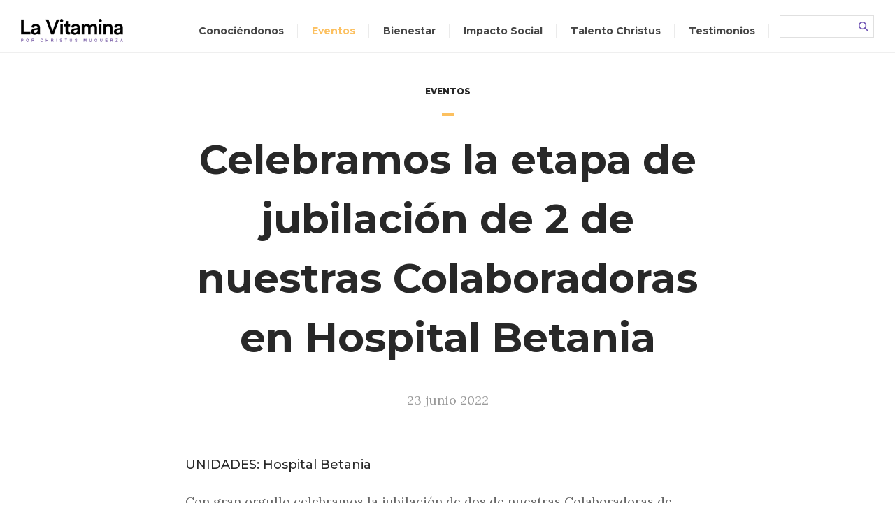

--- FILE ---
content_type: text/html; charset=UTF-8
request_url: https://lavitamina.christus.mx/celebramos-la-etapa-de-jubilacion-de-2-de-nuestras-colaboradoras-en-hospital-betania/
body_size: 16374
content:
<!DOCTYPE html>
<!--[if lt IE 9]>      <html class="no-js lt-ie9 lt-ie8 lt-ie7"> <![endif]-->
<!--[if IE 7]>         <html class="no-js lt-ie9 lt-ie8"> <![endif]-->
<!--[if IE 8]>         <html class="no-js lt-ie9"> <![endif]-->
<!--[if gt IE 8]><!--> <html class="no-js" lang="es"> <!--<![endif]-->
    <head>
        <meta charset="utf-8">
        <meta http-equiv="X-UA-Compatible" content="IE=edge">
        <title>Celebramos la etapa de jubilación de 2 de nuestras Colaboradoras en Hospital Betania | La Vitamina</title>
        <meta name="viewport" content="width=device-width, initial-scale=1, maximum-scale=1, user-scalable=no">

        <link rel="shortcut icon" href="https://lavitamina.christus.mx/LaVitamina/wp-content/themes/vitamina-theme/favicon.ico" />
        <link rel="apple-touch-icon-precomposed" href="https://lavitamina.christus.mx/LaVitamina/wp-content/themes/vitamina-theme/apple-touch-icon.png">
        
        <meta name='robots' content='index, follow, max-image-preview:large, max-snippet:-1, max-video-preview:-1' />

	<!-- This site is optimized with the Yoast SEO plugin v26.8 - https://yoast.com/product/yoast-seo-wordpress/ -->
	<link rel="canonical" href="https://lavitamina.christus.mx/celebramos-la-etapa-de-jubilacion-de-2-de-nuestras-colaboradoras-en-hospital-betania/" />
	<meta property="og:locale" content="es_ES" />
	<meta property="og:type" content="article" />
	<meta property="og:title" content="Celebramos la etapa de jubilación de 2 de nuestras Colaboradoras en Hospital Betania | La Vitamina" />
	<meta property="og:description" content="Con gran orgullo celebramos la jubilación de dos de nuestras Colaboradoras de Hospital Betania. Durante la ceremonia nuestras Colaboradoras estuvieron acompañadas por su familia y compañeros de trabajo. Te recomendamos:..." />
	<meta property="og:url" content="https://lavitamina.christus.mx/celebramos-la-etapa-de-jubilacion-de-2-de-nuestras-colaboradoras-en-hospital-betania/" />
	<meta property="og:site_name" content="La Vitamina" />
	<meta property="article:published_time" content="2022-06-23T16:34:37+00:00" />
	<meta property="og:image" content="https://lavitamina.christus.mx/LaVitamina/wp-content/uploads/2022/06/ed1_Mesa-de-trabajo-1-25-150x150.jpg" />
	<meta name="author" content="vanessa.rodriguez" />
	<meta name="twitter:card" content="summary_large_image" />
	<meta name="twitter:label1" content="Escrito por" />
	<meta name="twitter:data1" content="vanessa.rodriguez" />
	<script type="application/ld+json" class="yoast-schema-graph">{"@context":"https://schema.org","@graph":[{"@type":"Article","@id":"https://lavitamina.christus.mx/celebramos-la-etapa-de-jubilacion-de-2-de-nuestras-colaboradoras-en-hospital-betania/#article","isPartOf":{"@id":"https://lavitamina.christus.mx/celebramos-la-etapa-de-jubilacion-de-2-de-nuestras-colaboradoras-en-hospital-betania/"},"author":{"name":"vanessa.rodriguez","@id":"https://lavitamina.christus.mx/#/schema/person/ec7c6908081f3a98e9c636d80a24f755"},"headline":"Celebramos la etapa de jubilación de 2 de nuestras Colaboradoras en Hospital Betania","datePublished":"2022-06-23T16:34:37+00:00","mainEntityOfPage":{"@id":"https://lavitamina.christus.mx/celebramos-la-etapa-de-jubilacion-de-2-de-nuestras-colaboradoras-en-hospital-betania/"},"wordCount":91,"keywords":["Hospital Betania"],"articleSection":["Eventos"],"inLanguage":"es"},{"@type":"WebPage","@id":"https://lavitamina.christus.mx/celebramos-la-etapa-de-jubilacion-de-2-de-nuestras-colaboradoras-en-hospital-betania/","url":"https://lavitamina.christus.mx/celebramos-la-etapa-de-jubilacion-de-2-de-nuestras-colaboradoras-en-hospital-betania/","name":"Celebramos la etapa de jubilación de 2 de nuestras Colaboradoras en Hospital Betania | La Vitamina","isPartOf":{"@id":"https://lavitamina.christus.mx/#website"},"datePublished":"2022-06-23T16:34:37+00:00","author":{"@id":"https://lavitamina.christus.mx/#/schema/person/ec7c6908081f3a98e9c636d80a24f755"},"breadcrumb":{"@id":"https://lavitamina.christus.mx/celebramos-la-etapa-de-jubilacion-de-2-de-nuestras-colaboradoras-en-hospital-betania/#breadcrumb"},"inLanguage":"es","potentialAction":[{"@type":"ReadAction","target":["https://lavitamina.christus.mx/celebramos-la-etapa-de-jubilacion-de-2-de-nuestras-colaboradoras-en-hospital-betania/"]}]},{"@type":"BreadcrumbList","@id":"https://lavitamina.christus.mx/celebramos-la-etapa-de-jubilacion-de-2-de-nuestras-colaboradoras-en-hospital-betania/#breadcrumb","itemListElement":[{"@type":"ListItem","position":1,"name":"Portada","item":"https://lavitamina.christus.mx/"},{"@type":"ListItem","position":2,"name":"Celebramos la etapa de jubilación de 2 de nuestras Colaboradoras en Hospital Betania"}]},{"@type":"WebSite","@id":"https://lavitamina.christus.mx/#website","url":"https://lavitamina.christus.mx/","name":"La Vitamina","description":"Revista digital de Christus Muguerza","potentialAction":[{"@type":"SearchAction","target":{"@type":"EntryPoint","urlTemplate":"https://lavitamina.christus.mx/?s={search_term_string}"},"query-input":{"@type":"PropertyValueSpecification","valueRequired":true,"valueName":"search_term_string"}}],"inLanguage":"es"},{"@type":"Person","@id":"https://lavitamina.christus.mx/#/schema/person/ec7c6908081f3a98e9c636d80a24f755","name":"vanessa.rodriguez","image":{"@type":"ImageObject","inLanguage":"es","@id":"https://lavitamina.christus.mx/#/schema/person/image/","url":"https://secure.gravatar.com/avatar/e6f193ded7bf3b63d489276de4f26b7f842434a4abb34187a3b208f861fe87c0?s=96&d=mm&r=g","contentUrl":"https://secure.gravatar.com/avatar/e6f193ded7bf3b63d489276de4f26b7f842434a4abb34187a3b208f861fe87c0?s=96&d=mm&r=g","caption":"vanessa.rodriguez"}}]}</script>
	<!-- / Yoast SEO plugin. -->


<link rel='dns-prefetch' href='//secure.gravatar.com' />
<link rel='dns-prefetch' href='//stats.wp.com' />
<link rel='dns-prefetch' href='//v0.wordpress.com' />
<link rel="alternate" title="oEmbed (JSON)" type="application/json+oembed" href="https://lavitamina.christus.mx/wp-json/oembed/1.0/embed?url=https%3A%2F%2Flavitamina.christus.mx%2Fcelebramos-la-etapa-de-jubilacion-de-2-de-nuestras-colaboradoras-en-hospital-betania%2F" />
<link rel="alternate" title="oEmbed (XML)" type="text/xml+oembed" href="https://lavitamina.christus.mx/wp-json/oembed/1.0/embed?url=https%3A%2F%2Flavitamina.christus.mx%2Fcelebramos-la-etapa-de-jubilacion-de-2-de-nuestras-colaboradoras-en-hospital-betania%2F&#038;format=xml" />
<style id='wp-img-auto-sizes-contain-inline-css' type='text/css'>
img:is([sizes=auto i],[sizes^="auto," i]){contain-intrinsic-size:3000px 1500px}
/*# sourceURL=wp-img-auto-sizes-contain-inline-css */
</style>
<link rel='stylesheet' id='sgr-css' href='https://lavitamina.christus.mx/LaVitamina/wp-content/plugins/simple-google-recaptcha/sgr.css?ver=1671667275' type='text/css' media='all' />
<style id='wp-emoji-styles-inline-css' type='text/css'>

	img.wp-smiley, img.emoji {
		display: inline !important;
		border: none !important;
		box-shadow: none !important;
		height: 1em !important;
		width: 1em !important;
		margin: 0 0.07em !important;
		vertical-align: -0.1em !important;
		background: none !important;
		padding: 0 !important;
	}
/*# sourceURL=wp-emoji-styles-inline-css */
</style>
<style id='wp-block-library-inline-css' type='text/css'>
:root{--wp-block-synced-color:#7a00df;--wp-block-synced-color--rgb:122,0,223;--wp-bound-block-color:var(--wp-block-synced-color);--wp-editor-canvas-background:#ddd;--wp-admin-theme-color:#007cba;--wp-admin-theme-color--rgb:0,124,186;--wp-admin-theme-color-darker-10:#006ba1;--wp-admin-theme-color-darker-10--rgb:0,107,160.5;--wp-admin-theme-color-darker-20:#005a87;--wp-admin-theme-color-darker-20--rgb:0,90,135;--wp-admin-border-width-focus:2px}@media (min-resolution:192dpi){:root{--wp-admin-border-width-focus:1.5px}}.wp-element-button{cursor:pointer}:root .has-very-light-gray-background-color{background-color:#eee}:root .has-very-dark-gray-background-color{background-color:#313131}:root .has-very-light-gray-color{color:#eee}:root .has-very-dark-gray-color{color:#313131}:root .has-vivid-green-cyan-to-vivid-cyan-blue-gradient-background{background:linear-gradient(135deg,#00d084,#0693e3)}:root .has-purple-crush-gradient-background{background:linear-gradient(135deg,#34e2e4,#4721fb 50%,#ab1dfe)}:root .has-hazy-dawn-gradient-background{background:linear-gradient(135deg,#faaca8,#dad0ec)}:root .has-subdued-olive-gradient-background{background:linear-gradient(135deg,#fafae1,#67a671)}:root .has-atomic-cream-gradient-background{background:linear-gradient(135deg,#fdd79a,#004a59)}:root .has-nightshade-gradient-background{background:linear-gradient(135deg,#330968,#31cdcf)}:root .has-midnight-gradient-background{background:linear-gradient(135deg,#020381,#2874fc)}:root{--wp--preset--font-size--normal:16px;--wp--preset--font-size--huge:42px}.has-regular-font-size{font-size:1em}.has-larger-font-size{font-size:2.625em}.has-normal-font-size{font-size:var(--wp--preset--font-size--normal)}.has-huge-font-size{font-size:var(--wp--preset--font-size--huge)}.has-text-align-center{text-align:center}.has-text-align-left{text-align:left}.has-text-align-right{text-align:right}.has-fit-text{white-space:nowrap!important}#end-resizable-editor-section{display:none}.aligncenter{clear:both}.items-justified-left{justify-content:flex-start}.items-justified-center{justify-content:center}.items-justified-right{justify-content:flex-end}.items-justified-space-between{justify-content:space-between}.screen-reader-text{border:0;clip-path:inset(50%);height:1px;margin:-1px;overflow:hidden;padding:0;position:absolute;width:1px;word-wrap:normal!important}.screen-reader-text:focus{background-color:#ddd;clip-path:none;color:#444;display:block;font-size:1em;height:auto;left:5px;line-height:normal;padding:15px 23px 14px;text-decoration:none;top:5px;width:auto;z-index:100000}html :where(.has-border-color){border-style:solid}html :where([style*=border-top-color]){border-top-style:solid}html :where([style*=border-right-color]){border-right-style:solid}html :where([style*=border-bottom-color]){border-bottom-style:solid}html :where([style*=border-left-color]){border-left-style:solid}html :where([style*=border-width]){border-style:solid}html :where([style*=border-top-width]){border-top-style:solid}html :where([style*=border-right-width]){border-right-style:solid}html :where([style*=border-bottom-width]){border-bottom-style:solid}html :where([style*=border-left-width]){border-left-style:solid}html :where(img[class*=wp-image-]){height:auto;max-width:100%}:where(figure){margin:0 0 1em}html :where(.is-position-sticky){--wp-admin--admin-bar--position-offset:var(--wp-admin--admin-bar--height,0px)}@media screen and (max-width:600px){html :where(.is-position-sticky){--wp-admin--admin-bar--position-offset:0px}}

/*# sourceURL=wp-block-library-inline-css */
</style><style id='global-styles-inline-css' type='text/css'>
:root{--wp--preset--aspect-ratio--square: 1;--wp--preset--aspect-ratio--4-3: 4/3;--wp--preset--aspect-ratio--3-4: 3/4;--wp--preset--aspect-ratio--3-2: 3/2;--wp--preset--aspect-ratio--2-3: 2/3;--wp--preset--aspect-ratio--16-9: 16/9;--wp--preset--aspect-ratio--9-16: 9/16;--wp--preset--color--black: #000000;--wp--preset--color--cyan-bluish-gray: #abb8c3;--wp--preset--color--white: #ffffff;--wp--preset--color--pale-pink: #f78da7;--wp--preset--color--vivid-red: #cf2e2e;--wp--preset--color--luminous-vivid-orange: #ff6900;--wp--preset--color--luminous-vivid-amber: #fcb900;--wp--preset--color--light-green-cyan: #7bdcb5;--wp--preset--color--vivid-green-cyan: #00d084;--wp--preset--color--pale-cyan-blue: #8ed1fc;--wp--preset--color--vivid-cyan-blue: #0693e3;--wp--preset--color--vivid-purple: #9b51e0;--wp--preset--gradient--vivid-cyan-blue-to-vivid-purple: linear-gradient(135deg,rgb(6,147,227) 0%,rgb(155,81,224) 100%);--wp--preset--gradient--light-green-cyan-to-vivid-green-cyan: linear-gradient(135deg,rgb(122,220,180) 0%,rgb(0,208,130) 100%);--wp--preset--gradient--luminous-vivid-amber-to-luminous-vivid-orange: linear-gradient(135deg,rgb(252,185,0) 0%,rgb(255,105,0) 100%);--wp--preset--gradient--luminous-vivid-orange-to-vivid-red: linear-gradient(135deg,rgb(255,105,0) 0%,rgb(207,46,46) 100%);--wp--preset--gradient--very-light-gray-to-cyan-bluish-gray: linear-gradient(135deg,rgb(238,238,238) 0%,rgb(169,184,195) 100%);--wp--preset--gradient--cool-to-warm-spectrum: linear-gradient(135deg,rgb(74,234,220) 0%,rgb(151,120,209) 20%,rgb(207,42,186) 40%,rgb(238,44,130) 60%,rgb(251,105,98) 80%,rgb(254,248,76) 100%);--wp--preset--gradient--blush-light-purple: linear-gradient(135deg,rgb(255,206,236) 0%,rgb(152,150,240) 100%);--wp--preset--gradient--blush-bordeaux: linear-gradient(135deg,rgb(254,205,165) 0%,rgb(254,45,45) 50%,rgb(107,0,62) 100%);--wp--preset--gradient--luminous-dusk: linear-gradient(135deg,rgb(255,203,112) 0%,rgb(199,81,192) 50%,rgb(65,88,208) 100%);--wp--preset--gradient--pale-ocean: linear-gradient(135deg,rgb(255,245,203) 0%,rgb(182,227,212) 50%,rgb(51,167,181) 100%);--wp--preset--gradient--electric-grass: linear-gradient(135deg,rgb(202,248,128) 0%,rgb(113,206,126) 100%);--wp--preset--gradient--midnight: linear-gradient(135deg,rgb(2,3,129) 0%,rgb(40,116,252) 100%);--wp--preset--font-size--small: 13px;--wp--preset--font-size--medium: 20px;--wp--preset--font-size--large: 36px;--wp--preset--font-size--x-large: 42px;--wp--preset--spacing--20: 0.44rem;--wp--preset--spacing--30: 0.67rem;--wp--preset--spacing--40: 1rem;--wp--preset--spacing--50: 1.5rem;--wp--preset--spacing--60: 2.25rem;--wp--preset--spacing--70: 3.38rem;--wp--preset--spacing--80: 5.06rem;--wp--preset--shadow--natural: 6px 6px 9px rgba(0, 0, 0, 0.2);--wp--preset--shadow--deep: 12px 12px 50px rgba(0, 0, 0, 0.4);--wp--preset--shadow--sharp: 6px 6px 0px rgba(0, 0, 0, 0.2);--wp--preset--shadow--outlined: 6px 6px 0px -3px rgb(255, 255, 255), 6px 6px rgb(0, 0, 0);--wp--preset--shadow--crisp: 6px 6px 0px rgb(0, 0, 0);}:where(.is-layout-flex){gap: 0.5em;}:where(.is-layout-grid){gap: 0.5em;}body .is-layout-flex{display: flex;}.is-layout-flex{flex-wrap: wrap;align-items: center;}.is-layout-flex > :is(*, div){margin: 0;}body .is-layout-grid{display: grid;}.is-layout-grid > :is(*, div){margin: 0;}:where(.wp-block-columns.is-layout-flex){gap: 2em;}:where(.wp-block-columns.is-layout-grid){gap: 2em;}:where(.wp-block-post-template.is-layout-flex){gap: 1.25em;}:where(.wp-block-post-template.is-layout-grid){gap: 1.25em;}.has-black-color{color: var(--wp--preset--color--black) !important;}.has-cyan-bluish-gray-color{color: var(--wp--preset--color--cyan-bluish-gray) !important;}.has-white-color{color: var(--wp--preset--color--white) !important;}.has-pale-pink-color{color: var(--wp--preset--color--pale-pink) !important;}.has-vivid-red-color{color: var(--wp--preset--color--vivid-red) !important;}.has-luminous-vivid-orange-color{color: var(--wp--preset--color--luminous-vivid-orange) !important;}.has-luminous-vivid-amber-color{color: var(--wp--preset--color--luminous-vivid-amber) !important;}.has-light-green-cyan-color{color: var(--wp--preset--color--light-green-cyan) !important;}.has-vivid-green-cyan-color{color: var(--wp--preset--color--vivid-green-cyan) !important;}.has-pale-cyan-blue-color{color: var(--wp--preset--color--pale-cyan-blue) !important;}.has-vivid-cyan-blue-color{color: var(--wp--preset--color--vivid-cyan-blue) !important;}.has-vivid-purple-color{color: var(--wp--preset--color--vivid-purple) !important;}.has-black-background-color{background-color: var(--wp--preset--color--black) !important;}.has-cyan-bluish-gray-background-color{background-color: var(--wp--preset--color--cyan-bluish-gray) !important;}.has-white-background-color{background-color: var(--wp--preset--color--white) !important;}.has-pale-pink-background-color{background-color: var(--wp--preset--color--pale-pink) !important;}.has-vivid-red-background-color{background-color: var(--wp--preset--color--vivid-red) !important;}.has-luminous-vivid-orange-background-color{background-color: var(--wp--preset--color--luminous-vivid-orange) !important;}.has-luminous-vivid-amber-background-color{background-color: var(--wp--preset--color--luminous-vivid-amber) !important;}.has-light-green-cyan-background-color{background-color: var(--wp--preset--color--light-green-cyan) !important;}.has-vivid-green-cyan-background-color{background-color: var(--wp--preset--color--vivid-green-cyan) !important;}.has-pale-cyan-blue-background-color{background-color: var(--wp--preset--color--pale-cyan-blue) !important;}.has-vivid-cyan-blue-background-color{background-color: var(--wp--preset--color--vivid-cyan-blue) !important;}.has-vivid-purple-background-color{background-color: var(--wp--preset--color--vivid-purple) !important;}.has-black-border-color{border-color: var(--wp--preset--color--black) !important;}.has-cyan-bluish-gray-border-color{border-color: var(--wp--preset--color--cyan-bluish-gray) !important;}.has-white-border-color{border-color: var(--wp--preset--color--white) !important;}.has-pale-pink-border-color{border-color: var(--wp--preset--color--pale-pink) !important;}.has-vivid-red-border-color{border-color: var(--wp--preset--color--vivid-red) !important;}.has-luminous-vivid-orange-border-color{border-color: var(--wp--preset--color--luminous-vivid-orange) !important;}.has-luminous-vivid-amber-border-color{border-color: var(--wp--preset--color--luminous-vivid-amber) !important;}.has-light-green-cyan-border-color{border-color: var(--wp--preset--color--light-green-cyan) !important;}.has-vivid-green-cyan-border-color{border-color: var(--wp--preset--color--vivid-green-cyan) !important;}.has-pale-cyan-blue-border-color{border-color: var(--wp--preset--color--pale-cyan-blue) !important;}.has-vivid-cyan-blue-border-color{border-color: var(--wp--preset--color--vivid-cyan-blue) !important;}.has-vivid-purple-border-color{border-color: var(--wp--preset--color--vivid-purple) !important;}.has-vivid-cyan-blue-to-vivid-purple-gradient-background{background: var(--wp--preset--gradient--vivid-cyan-blue-to-vivid-purple) !important;}.has-light-green-cyan-to-vivid-green-cyan-gradient-background{background: var(--wp--preset--gradient--light-green-cyan-to-vivid-green-cyan) !important;}.has-luminous-vivid-amber-to-luminous-vivid-orange-gradient-background{background: var(--wp--preset--gradient--luminous-vivid-amber-to-luminous-vivid-orange) !important;}.has-luminous-vivid-orange-to-vivid-red-gradient-background{background: var(--wp--preset--gradient--luminous-vivid-orange-to-vivid-red) !important;}.has-very-light-gray-to-cyan-bluish-gray-gradient-background{background: var(--wp--preset--gradient--very-light-gray-to-cyan-bluish-gray) !important;}.has-cool-to-warm-spectrum-gradient-background{background: var(--wp--preset--gradient--cool-to-warm-spectrum) !important;}.has-blush-light-purple-gradient-background{background: var(--wp--preset--gradient--blush-light-purple) !important;}.has-blush-bordeaux-gradient-background{background: var(--wp--preset--gradient--blush-bordeaux) !important;}.has-luminous-dusk-gradient-background{background: var(--wp--preset--gradient--luminous-dusk) !important;}.has-pale-ocean-gradient-background{background: var(--wp--preset--gradient--pale-ocean) !important;}.has-electric-grass-gradient-background{background: var(--wp--preset--gradient--electric-grass) !important;}.has-midnight-gradient-background{background: var(--wp--preset--gradient--midnight) !important;}.has-small-font-size{font-size: var(--wp--preset--font-size--small) !important;}.has-medium-font-size{font-size: var(--wp--preset--font-size--medium) !important;}.has-large-font-size{font-size: var(--wp--preset--font-size--large) !important;}.has-x-large-font-size{font-size: var(--wp--preset--font-size--x-large) !important;}
/*# sourceURL=global-styles-inline-css */
</style>

<style id='classic-theme-styles-inline-css' type='text/css'>
/*! This file is auto-generated */
.wp-block-button__link{color:#fff;background-color:#32373c;border-radius:9999px;box-shadow:none;text-decoration:none;padding:calc(.667em + 2px) calc(1.333em + 2px);font-size:1.125em}.wp-block-file__button{background:#32373c;color:#fff;text-decoration:none}
/*# sourceURL=/wp-includes/css/classic-themes.min.css */
</style>
<link rel='stylesheet' id='contact-form-7-css' href='https://lavitamina.christus.mx/LaVitamina/wp-content/plugins/contact-form-7/includes/css/styles.css?ver=6.1.4' type='text/css' media='all' />
<style id='contact-form-7-inline-css' type='text/css'>
.wpcf7 .wpcf7-recaptcha iframe {margin-bottom: 0;}.wpcf7 .wpcf7-recaptcha[data-align="center"] > div {margin: 0 auto;}.wpcf7 .wpcf7-recaptcha[data-align="right"] > div {margin: 0 0 0 auto;}
/*# sourceURL=contact-form-7-inline-css */
</style>
<link rel='stylesheet' id='dgd-scrollbox-plugin-core-css' href='https://lavitamina.christus.mx/LaVitamina/wp-content/plugins/dreamgrow-scroll-triggered-box/css/style.css?ver=2.3' type='text/css' media='all' />
<link rel='stylesheet' id='sharedaddy-css' href='https://lavitamina.christus.mx/LaVitamina/wp-content/plugins/jetpack/modules/sharedaddy/sharing.css?ver=15.4' type='text/css' media='all' />
<link rel='stylesheet' id='social-logos-css' href='https://lavitamina.christus.mx/LaVitamina/wp-content/plugins/jetpack/_inc/social-logos/social-logos.min.css?ver=15.4' type='text/css' media='all' />
<script type="text/javascript" id="sgr-js-extra">
/* <![CDATA[ */
var sgr = {"sgr_site_key":"6LezbUYUAAAAAAZLNVXbYd6iUAvldN_RlNlPzeON"};
//# sourceURL=sgr-js-extra
/* ]]> */
</script>
<script type="text/javascript" src="https://lavitamina.christus.mx/LaVitamina/wp-content/plugins/simple-google-recaptcha/sgr.js?ver=1671667275" id="sgr-js"></script>
<script type="text/javascript" src="https://lavitamina.christus.mx/LaVitamina/wp-content/plugins/enable-jquery-migrate-helper/js/jquery/jquery-1.12.4-wp.js?ver=1.12.4-wp" id="jquery-core-js"></script>
<script type="text/javascript" src="https://lavitamina.christus.mx/LaVitamina/wp-content/plugins/enable-jquery-migrate-helper/js/jquery-migrate/jquery-migrate-1.4.1-wp.js?ver=1.4.1-wp" id="jquery-migrate-js"></script>
<script type="text/javascript" id="dgd-scrollbox-plugin-js-extra">
/* <![CDATA[ */
var $DGD = {"ajaxurl":"/LaVitamina/wp-admin/admin-ajax.php","nonce":"b7f09f6d07","debug":"","permalink":"https://lavitamina.christus.mx/celebramos-la-etapa-de-jubilacion-de-2-de-nuestras-colaboradoras-en-hospital-betania/","title":"Celebramos la etapa de jubilaci\u00f3n de 2 de nuestras Colaboradoras en Hospital Betania","thumbnail":"","scripthost":"/LaVitamina/wp-content/plugins/dreamgrow-scroll-triggered-box/","scrollboxes":[{"trigger":{"action":"scroll","scroll":"50","delaytime":"0","element":""},"vpos":"bottom","hpos":"right","cookieLifetime":"7","receiver_email":"0","thankyou":"","submit_auto_close":"5","hide_submitted":"1","delay_auto_close":"0","lightbox":{"enabled":"1","color":"#ffffff","opacity":"0.7","blur":"2"},"theme":"none","height":"auto","width":"350","jsCss":{"padding":"0","margin":"0","backgroundColor":"","boxShadow":"0px","borderColor":"","borderWidth":"0px","borderRadius":"0px","backgroundImageUrl":""},"closeImageUrl":"","transition":{"from":"b","effect":"none","speed":"400"},"social":{"facebook":"","twitter":"","google":"","pinterest":"","stumbleupon":"","linkedin":""},"id":"dgd_scrollbox-584","mode":"stb","voff":0,"hoff":0}]};
//# sourceURL=dgd-scrollbox-plugin-js-extra
/* ]]> */
</script>
<script type="text/javascript" src="https://lavitamina.christus.mx/LaVitamina/wp-content/plugins/dreamgrow-scroll-triggered-box/js/script.js?ver=2.3" id="dgd-scrollbox-plugin-js"></script>
<link rel="https://api.w.org/" href="https://lavitamina.christus.mx/wp-json/" /><link rel="alternate" title="JSON" type="application/json" href="https://lavitamina.christus.mx/wp-json/wp/v2/posts/16533" /><link rel="EditURI" type="application/rsd+xml" title="RSD" href="https://lavitamina.christus.mx/LaVitamina/xmlrpc.php?rsd" />

<link rel='shortlink' href='https://wp.me/paqhdg-4iF' />
		<script type="text/javascript">
				(function(c,l,a,r,i,t,y){
					c[a]=c[a]||function(){(c[a].q=c[a].q||[]).push(arguments)};t=l.createElement(r);t.async=1;
					t.src="https://www.clarity.ms/tag/"+i+"?ref=wordpress";y=l.getElementsByTagName(r)[0];y.parentNode.insertBefore(t,y);
				})(window, document, "clarity", "script", "e1y747kspa");
		</script>
			<style>img#wpstats{display:none}</style>
		
        <link rel="stylesheet" href="https://lavitamina.christus.mx/LaVitamina/wp-content/themes/vitamina-theme/css/plugins.css">
        <link rel="stylesheet" href="https://lavitamina.christus.mx/LaVitamina/wp-content/themes/vitamina-theme/css/bootstrap.min.css">
        <link rel="stylesheet" href="https://lavitamina.christus.mx/LaVitamina/wp-content/themes/vitamina-theme/style.css">

        <!--[if lte IE 8]>
            <script src="https://lavitamina.christus.mx/LaVitamina/wp-content/themes/vitamina-theme/js/respond.min.js"></script>
        <![endif]-->

        <!-- Global site tag (gtag.js) - Google Analytics -->
        <script async src="https://www.googletagmanager.com/gtag/js?id=UA-103568862-3"></script>
        <script>
            window.dataLayer = window.dataLayer || [];
            function gtag(){dataLayer.push(arguments);}
            gtag('js', new Date());

            gtag('config', 'UA-103568862-3');
        </script>

        
            <meta property="og:image" content="https://lavitamina.christus.mx/LaVitamina/wp-content/uploads/2022/06/ed5_Mesa-de-trabajo-1-8.jpg"/>
            <meta name="twitter:image" content="https://lavitamina.christus.mx/LaVitamina/wp-content/uploads/2022/06/ed5_Mesa-de-trabajo-1-8.jpg"/>
            <link rel='stylesheet' id='jetpack-swiper-library-css' href='https://lavitamina.christus.mx/LaVitamina/wp-content/plugins/jetpack/_inc/blocks/swiper.css?ver=15.4' type='text/css' media='all' />
<link rel='stylesheet' id='jetpack-carousel-css' href='https://lavitamina.christus.mx/LaVitamina/wp-content/plugins/jetpack/modules/carousel/jetpack-carousel.css?ver=15.4' type='text/css' media='all' />
</head>
    
        
    <body class="wp-singular post-template-default single single-post postid-16533 single-format-standard wp-theme-vitamina-theme" >
        <!--[if lt IE 7]>
            <p class="browsehappy">You are using an <strong>outdated</strong> browser. Please <a href="http://browsehappy.com/">upgrade your browser</a> to improve your experience.</p>header-
        <![endif]-->
        <div id="fb-root"></div>
        <script>
        window.fbAsyncInit = function() {
            FB.init({
                appId      : '1332130183569203',
                xfbml      : true,
                version    : 'v2.9'
            });
        };

        (function(d, s, id){
            var js, fjs = d.getElementsByTagName(s)[0];
            if (d.getElementById(id)) {return;}
            js = d.createElement(s); js.id = id;
            js.src = "//connect.facebook.net/es_ES/sdk.js";
            fjs.parentNode.insertBefore(js, fjs);
        }(document, 'script', 'facebook-jssdk'));
        </script>
        
        <div class="wrapper-vitamina">
            <div class="navbar menu-vitamina Fixed">
                <div class="container-fluid">
                    <!-- Brand and toggle get grouped for better mobile display -->
                    <div class="navbar-header">
                        <button id="menu-mobile-hamburguesa" class="navbar-toggle hamburger hamburger--squeeze" type="button">
                            <span class="hamburger-box">
                                <span class="hamburger-inner"></span>
                            </span>
                        </button>
                        <a href="https://lavitamina.christus.mx" class="navbar-brand">
                            <img class="vitamina-logo-menu" src="https://lavitamina.christus.mx/LaVitamina/wp-content/themes/vitamina-theme/img/vitamina-logo.png" alt="La Vitamina">
                        </a>
                    </div>

                    <div class="collapse navbar-collapse" id="vitamina-collapse">
                                                <ul class="nav navbar-nav navbar-right">
                            <li class="link-conociendo "><a href="https://lavitamina.christus.mx/categoria/conociendonos/">Conociéndonos</a></li>
                            <li class="link-eventos active"><a href="https://lavitamina.christus.mx/categoria/eventos/">Eventos</a></li>
                            <li class="link-bienestar "><a href="https://lavitamina.christus.mx/categoria/bienestar/">Bienestar</a></li>
                            <li class="link-impacto "><a href="https://lavitamina.christus.mx/categoria/impacto-social/">Impacto Social</a></li>
                            <li class="link-talento "><a href="https://lavitamina.christus.mx/categoria/talento-christus/">Talento Christus</a></li>
                            <li class="link-testimoniales "><a href="https://lavitamina.christus.mx/categoria/testimonios/">Testimonios</a></li>
                            <li class="list-formulario">
                                <form class="formulario-busqueda navbar-form" action="https://lavitamina.christus.mx/">
                                    <div class="form-group">
                                        <input type="text" class="form-control" name="s" required>
                                    </div>
                                    <button type="submit" class="btn-buscar"><span class="sr-only">Buscar</span></button>
                                </form>
                            </li>
                        </ul>
                    </div>
                </div>
            </div>        <div class="contenedor-detalle">
          	<div class="cabecera-detalle">
            	<div class="container">
              		<div class="row text-center">
                		<div class="col-md-8 col-md-offset-2 col-sm-10 col-sm-offset-1">
                			                  			<div class="categoria-detalle"><p>Eventos</p></div>
                  			<div class="separador-detalle separador-amarillo"></div>
                  			<h1 class="titulo-detalle">Celebramos la etapa de jubilación de 2 de nuestras Colaboradoras en Hospital Betania</h1>

                  			                  			<div class="info-autor-detalle">
                  				                    			<p>23 junio 2022</p>
                  			</div>
                		</div>
              		</div>

	              	<div class="row">
		                <div class="col-md-12">
		                  	<div class="separador-largo"></div>
		                </div>
	              	</div>
					
					            	</div>
        	</div>
			
			          	<div class="cuerpo-detalle contenedor-evento-detalle">
          		            	
            	<div class="container">
              		<div class="row">
                		<div class="col-md-8 col-md-offset-2 col-sm-10 col-sm-offset-1">
                			                					<div class="evento-unidades"><p>UNIDADES: Hospital Betania</p></div>
                					<div class="resumen-detalle"><p>Con gran orgullo celebramos la jubilación de dos de nuestras Colaboradoras de Hospital Betania. Durante la ceremonia nuestras Colaboradoras estuvieron acompañadas por su familia y compañeros de trabajo.</p>
<p style="text-align: center;"><strong>Te recomendamos:</strong></p>
<p style="text-align: center;"><strong><a href="https://lavitamina.christus.mx/dibujamos-3-nuevas-sonrisas-en-hospital-conchita-3/" target="_blank" rel="noopener">Dibujamos 3 nuevas sonrisas en Hospital Conchita </a></strong></p>
<p>A su vez, José Arturo Ugalde Elias, director de Hospital Betania, presidió esta ceremonia en la cual dirigió un emotivo mensaje a nuestras Colaboradoras.</p>
<p>¡Felicidades y les deseamos el mejor de los éxitos en esta nueva etapa!</p>

		<style type="text/css">
			#gallery-1 {
				margin: auto;
			}
			#gallery-1 .gallery-item {
				float: left;
				margin-top: 10px;
				text-align: center;
				width: 33%;
			}
			#gallery-1 img {
				border: 2px solid #cfcfcf;
			}
			#gallery-1 .gallery-caption {
				margin-left: 0;
			}
			/* see gallery_shortcode() in wp-includes/media.php */
		</style>
		<div data-carousel-extra='{&quot;blog_id&quot;:1,&quot;permalink&quot;:&quot;https://lavitamina.christus.mx/celebramos-la-etapa-de-jubilacion-de-2-de-nuestras-colaboradoras-en-hospital-betania/&quot;}' id='gallery-1' class='gallery galleryid-16533 gallery-columns-3 gallery-size-thumbnail'><dl class='gallery-item'>
			<dt class='gallery-icon landscape'>
				<a href='https://lavitamina.christus.mx/celebramos-la-etapa-de-jubilacion-de-2-de-nuestras-colaboradoras-en-hospital-betania/ed1_mesa-de-trabajo-1-360/'><img decoding="async" width="150" height="150" src="https://lavitamina.christus.mx/LaVitamina/wp-content/uploads/2022/06/ed1_Mesa-de-trabajo-1-25-150x150.jpg" class="attachment-thumbnail size-thumbnail" alt="" aria-describedby="gallery-1-16534" data-attachment-id="16534" data-permalink="https://lavitamina.christus.mx/celebramos-la-etapa-de-jubilacion-de-2-de-nuestras-colaboradoras-en-hospital-betania/ed1_mesa-de-trabajo-1-360/" data-orig-file="https://lavitamina.christus.mx/LaVitamina/wp-content/uploads/2022/06/ed1_Mesa-de-trabajo-1-25.jpg" data-orig-size="1200,800" data-comments-opened="1" data-image-meta="{&quot;aperture&quot;:&quot;0&quot;,&quot;credit&quot;:&quot;&quot;,&quot;camera&quot;:&quot;&quot;,&quot;caption&quot;:&quot;&quot;,&quot;created_timestamp&quot;:&quot;0&quot;,&quot;copyright&quot;:&quot;&quot;,&quot;focal_length&quot;:&quot;0&quot;,&quot;iso&quot;:&quot;0&quot;,&quot;shutter_speed&quot;:&quot;0&quot;,&quot;title&quot;:&quot;&quot;,&quot;orientation&quot;:&quot;0&quot;}" data-image-title="ed1_Mesa de trabajo 1" data-image-description="" data-image-caption="&lt;p&gt;Hospital Betania&lt;/p&gt;
" data-medium-file="https://lavitamina.christus.mx/LaVitamina/wp-content/uploads/2022/06/ed1_Mesa-de-trabajo-1-25-300x200.jpg" data-large-file="https://lavitamina.christus.mx/LaVitamina/wp-content/uploads/2022/06/ed1_Mesa-de-trabajo-1-25-1024x683.jpg" /></a>
			</dt>
				<dd class='wp-caption-text gallery-caption' id='gallery-1-16534'>
				Hospital Betania
				</dd></dl><dl class='gallery-item'>
			<dt class='gallery-icon landscape'>
				<a href='https://lavitamina.christus.mx/celebramos-la-etapa-de-jubilacion-de-2-de-nuestras-colaboradoras-en-hospital-betania/ed2_mesa-de-trabajo-1-347/'><img decoding="async" width="150" height="150" src="https://lavitamina.christus.mx/LaVitamina/wp-content/uploads/2022/06/ed2_Mesa-de-trabajo-1-25-150x150.jpg" class="attachment-thumbnail size-thumbnail" alt="" aria-describedby="gallery-1-16535" data-attachment-id="16535" data-permalink="https://lavitamina.christus.mx/celebramos-la-etapa-de-jubilacion-de-2-de-nuestras-colaboradoras-en-hospital-betania/ed2_mesa-de-trabajo-1-347/" data-orig-file="https://lavitamina.christus.mx/LaVitamina/wp-content/uploads/2022/06/ed2_Mesa-de-trabajo-1-25.jpg" data-orig-size="1200,800" data-comments-opened="1" data-image-meta="{&quot;aperture&quot;:&quot;0&quot;,&quot;credit&quot;:&quot;&quot;,&quot;camera&quot;:&quot;&quot;,&quot;caption&quot;:&quot;&quot;,&quot;created_timestamp&quot;:&quot;0&quot;,&quot;copyright&quot;:&quot;&quot;,&quot;focal_length&quot;:&quot;0&quot;,&quot;iso&quot;:&quot;0&quot;,&quot;shutter_speed&quot;:&quot;0&quot;,&quot;title&quot;:&quot;&quot;,&quot;orientation&quot;:&quot;0&quot;}" data-image-title="ed2_Mesa de trabajo 1" data-image-description="" data-image-caption="&lt;p&gt;Hospital Betania&lt;/p&gt;
" data-medium-file="https://lavitamina.christus.mx/LaVitamina/wp-content/uploads/2022/06/ed2_Mesa-de-trabajo-1-25-300x200.jpg" data-large-file="https://lavitamina.christus.mx/LaVitamina/wp-content/uploads/2022/06/ed2_Mesa-de-trabajo-1-25-1024x683.jpg" /></a>
			</dt>
				<dd class='wp-caption-text gallery-caption' id='gallery-1-16535'>
				Hospital Betania
				</dd></dl><dl class='gallery-item'>
			<dt class='gallery-icon landscape'>
				<a href='https://lavitamina.christus.mx/celebramos-la-etapa-de-jubilacion-de-2-de-nuestras-colaboradoras-en-hospital-betania/ed3_mesa-de-trabajo-1-317/'><img decoding="async" width="150" height="150" src="https://lavitamina.christus.mx/LaVitamina/wp-content/uploads/2022/06/ed3_Mesa-de-trabajo-1-18-150x150.jpg" class="attachment-thumbnail size-thumbnail" alt="" aria-describedby="gallery-1-16536" data-attachment-id="16536" data-permalink="https://lavitamina.christus.mx/celebramos-la-etapa-de-jubilacion-de-2-de-nuestras-colaboradoras-en-hospital-betania/ed3_mesa-de-trabajo-1-317/" data-orig-file="https://lavitamina.christus.mx/LaVitamina/wp-content/uploads/2022/06/ed3_Mesa-de-trabajo-1-18.jpg" data-orig-size="1200,800" data-comments-opened="1" data-image-meta="{&quot;aperture&quot;:&quot;0&quot;,&quot;credit&quot;:&quot;&quot;,&quot;camera&quot;:&quot;&quot;,&quot;caption&quot;:&quot;&quot;,&quot;created_timestamp&quot;:&quot;0&quot;,&quot;copyright&quot;:&quot;&quot;,&quot;focal_length&quot;:&quot;0&quot;,&quot;iso&quot;:&quot;0&quot;,&quot;shutter_speed&quot;:&quot;0&quot;,&quot;title&quot;:&quot;&quot;,&quot;orientation&quot;:&quot;0&quot;}" data-image-title="ed3_Mesa de trabajo 1" data-image-description="" data-image-caption="&lt;p&gt;Hospital Betania&lt;/p&gt;
" data-medium-file="https://lavitamina.christus.mx/LaVitamina/wp-content/uploads/2022/06/ed3_Mesa-de-trabajo-1-18-300x200.jpg" data-large-file="https://lavitamina.christus.mx/LaVitamina/wp-content/uploads/2022/06/ed3_Mesa-de-trabajo-1-18-1024x683.jpg" /></a>
			</dt>
				<dd class='wp-caption-text gallery-caption' id='gallery-1-16536'>
				Hospital Betania
				</dd></dl><br style="clear: both" /><dl class='gallery-item'>
			<dt class='gallery-icon landscape'>
				<a href='https://lavitamina.christus.mx/celebramos-la-etapa-de-jubilacion-de-2-de-nuestras-colaboradoras-en-hospital-betania/ed4_mesa-de-trabajo-1-235/'><img loading="lazy" decoding="async" width="150" height="150" src="https://lavitamina.christus.mx/LaVitamina/wp-content/uploads/2022/06/ed4_Mesa-de-trabajo-1-10-150x150.jpg" class="attachment-thumbnail size-thumbnail" alt="" aria-describedby="gallery-1-16537" data-attachment-id="16537" data-permalink="https://lavitamina.christus.mx/celebramos-la-etapa-de-jubilacion-de-2-de-nuestras-colaboradoras-en-hospital-betania/ed4_mesa-de-trabajo-1-235/" data-orig-file="https://lavitamina.christus.mx/LaVitamina/wp-content/uploads/2022/06/ed4_Mesa-de-trabajo-1-10.jpg" data-orig-size="1200,800" data-comments-opened="1" data-image-meta="{&quot;aperture&quot;:&quot;0&quot;,&quot;credit&quot;:&quot;&quot;,&quot;camera&quot;:&quot;&quot;,&quot;caption&quot;:&quot;&quot;,&quot;created_timestamp&quot;:&quot;0&quot;,&quot;copyright&quot;:&quot;&quot;,&quot;focal_length&quot;:&quot;0&quot;,&quot;iso&quot;:&quot;0&quot;,&quot;shutter_speed&quot;:&quot;0&quot;,&quot;title&quot;:&quot;&quot;,&quot;orientation&quot;:&quot;0&quot;}" data-image-title="ed4_Mesa de trabajo 1" data-image-description="" data-image-caption="&lt;p&gt;Hospital Betania&lt;/p&gt;
" data-medium-file="https://lavitamina.christus.mx/LaVitamina/wp-content/uploads/2022/06/ed4_Mesa-de-trabajo-1-10-300x200.jpg" data-large-file="https://lavitamina.christus.mx/LaVitamina/wp-content/uploads/2022/06/ed4_Mesa-de-trabajo-1-10-1024x683.jpg" /></a>
			</dt>
				<dd class='wp-caption-text gallery-caption' id='gallery-1-16537'>
				Hospital Betania
				</dd></dl><dl class='gallery-item'>
			<dt class='gallery-icon landscape'>
				<a href='https://lavitamina.christus.mx/celebramos-la-etapa-de-jubilacion-de-2-de-nuestras-colaboradoras-en-hospital-betania/ed5_mesa-de-trabajo-1-170/'><img loading="lazy" decoding="async" width="150" height="150" src="https://lavitamina.christus.mx/LaVitamina/wp-content/uploads/2022/06/ed5_Mesa-de-trabajo-1-8-150x150.jpg" class="attachment-thumbnail size-thumbnail" alt="" aria-describedby="gallery-1-16538" data-attachment-id="16538" data-permalink="https://lavitamina.christus.mx/celebramos-la-etapa-de-jubilacion-de-2-de-nuestras-colaboradoras-en-hospital-betania/ed5_mesa-de-trabajo-1-170/" data-orig-file="https://lavitamina.christus.mx/LaVitamina/wp-content/uploads/2022/06/ed5_Mesa-de-trabajo-1-8.jpg" data-orig-size="1200,800" data-comments-opened="1" data-image-meta="{&quot;aperture&quot;:&quot;0&quot;,&quot;credit&quot;:&quot;&quot;,&quot;camera&quot;:&quot;&quot;,&quot;caption&quot;:&quot;&quot;,&quot;created_timestamp&quot;:&quot;0&quot;,&quot;copyright&quot;:&quot;&quot;,&quot;focal_length&quot;:&quot;0&quot;,&quot;iso&quot;:&quot;0&quot;,&quot;shutter_speed&quot;:&quot;0&quot;,&quot;title&quot;:&quot;&quot;,&quot;orientation&quot;:&quot;0&quot;}" data-image-title="ed5_Mesa de trabajo 1" data-image-description="" data-image-caption="&lt;p&gt;Hospital Betania&lt;/p&gt;
" data-medium-file="https://lavitamina.christus.mx/LaVitamina/wp-content/uploads/2022/06/ed5_Mesa-de-trabajo-1-8-300x200.jpg" data-large-file="https://lavitamina.christus.mx/LaVitamina/wp-content/uploads/2022/06/ed5_Mesa-de-trabajo-1-8-1024x683.jpg" /></a>
			</dt>
				<dd class='wp-caption-text gallery-caption' id='gallery-1-16538'>
				Hospital Betania
				</dd></dl>
			<br style='clear: both' />
		</div>

</div>
                				                  			
                  			                  			<div class="post-compartir">
                    			<div class="contenedor-botones-social">
                      				<div class="icono-social icono-compartir">
                      					<img src="https://lavitamina.christus.mx/LaVitamina/wp-content/themes/vitamina-theme/img/icono-compartir-blanco.png" alt="Compartir">
                      				</div>
                      				<a class="icono-social icono-facebook" data-url-share="https://lavitamina.christus.mx/celebramos-la-etapa-de-jubilacion-de-2-de-nuestras-colaboradoras-en-hospital-betania/">
                      					<img src="https://lavitamina.christus.mx/LaVitamina/wp-content/themes/vitamina-theme/img/icono-facebook.png" alt="Icono Facebook">
                      				</a>
                      				<a class="icono-social icono-twitter" href="https://twitter.com/intent/tweet?&url=https://lavitamina.christus.mx/celebramos-la-etapa-de-jubilacion-de-2-de-nuestras-colaboradoras-en-hospital-betania/&text=Celebramos la etapa de jubilación de 2 de nuestras Colaboradoras en Hospital Betania">
                      					<img src="https://lavitamina.christus.mx/LaVitamina/wp-content/themes/vitamina-theme/img/icono-twitter.png" alt="Icono Twitter">
                      				</a>
                      				<a class="icono-social icono-yammer">
                      					<img src="https://lavitamina.christus.mx/LaVitamina/wp-content/themes/vitamina-theme/img/icono-yammer.png" alt="Icono Yammer">
                      				</a>
                      				<a class="icono-social icono-correo" href="mailto:?subject=La Vitamina&amp;body=Mira esta publicación de La Vitamina: https://lavitamina.christus.mx/celebramos-la-etapa-de-jubilacion-de-2-de-nuestras-colaboradoras-en-hospital-betania/.">
                      					<img src="https://lavitamina.christus.mx/LaVitamina/wp-content/themes/vitamina-theme/img/icono-correo.png" alt="Correo">
                      				</a>
                    			</div>
                  			</div>

                  			<!-- Comentarios -->
                  			<div class="post-footer">
                  				
<!-- You can start editing here. -->


			<!-- If comments are closed. -->
		<p class="nocomments">Los comentarios están cerrados.</p>

	
                  				<!-- <img src="/img/img-post-footer.jpg" alt=""> -->
                  			</div>
                  			<!-- Comentarios -->
                		</div>
              		</div>
            	</div>
        	</div>
			
					        <div class="contenedor-mas-posts">
		            <div class="container">
		              	<div class="row">
		                	<div class="col-sm-12">
		                  		<h2 class="encabezado-tarjetas">Te puede interesar</h2>
		                  		<div class="separador-encabezado-tarjetas"></div>
		                	</div>
		              	</div>
		              	
		              	<div class="row">
		                	<div class="contenedor-tarjetas-slider">
		                					                  		<div class="col-sm-4 col-md-4">
			                    		<div class="blog-post blog-post-amarillo blog-post-con-categoria">
    <a href="https://lavitamina.christus.mx/en-hospital-saltillo-celebramos-la-graduacion-del-programa-in-lakech/" class="blog-post-img-contenedor img-contenedor-zoom">
        <!-- <div class="img-zoom" style="background-image: url('https://lavitamina.christus.mx/LaVitamina/wp-content/uploads/2026/01/IMG_7670.jpg'); filter: progid:DXImageTransform.Microsoft.AlphaImageLoader(src='https://lavitamina.christus.mx/LaVitamina/wp-content/uploads/2026/01/IMG_7670.jpg', sizingMethod='scale');"></div> -->
        <div class="img-zoom" style="background-image: url('https://lavitamina.christus.mx/LaVitamina/wp-content/uploads/2026/01/IMG_7670.jpg'); filter: progid:DXImageTransform.Microsoft.AlphaImageLoader(src='https://lavitamina.christus.mx/LaVitamina/wp-content/uploads/2026/01/IMG_7670.jpg', sizingMethod='scale');"></div>
    </a>

    <div class="blog-post-titulo-contenedor">
                    <div class="blog-post-categoria"><a href="https://lavitamina.christus.mx/categoria/eventos/">Eventos</a></div>
                <h4 class="blog-post-titulo"><a href="https://lavitamina.christus.mx/en-hospital-saltillo-celebramos-la-graduacion-del-programa-in-lakech/">En Hospital Saltillo, celebramos la graduación del Programa In Lak’ech</a></h4>
    </div>
    
    <div class="blog-post-info">
        <div class="blog-post-fecha">07 dic 2026</div>
        <a href="https://lavitamina.christus.mx/en-hospital-saltillo-celebramos-la-graduacion-del-programa-in-lakech/" class="blog-post-flecha"></a>
    </div>
</div>			                  		</div>
		                  					                  		<div class="col-sm-4 col-md-4">
			                    		<div class="blog-post blog-post-amarillo blog-post-con-categoria">
    <a href="https://lavitamina.christus.mx/vivimos-una-experiencia-unica-en-papalote-museo-del-nino/" class="blog-post-img-contenedor img-contenedor-zoom">
        <!-- <div class="img-zoom" style="background-image: url('https://lavitamina.christus.mx/LaVitamina/wp-content/uploads/2026/01/Diseno-sin-titulo-15-1024x720.jpg'); filter: progid:DXImageTransform.Microsoft.AlphaImageLoader(src='https://lavitamina.christus.mx/LaVitamina/wp-content/uploads/2026/01/Diseno-sin-titulo-15-1024x720.jpg', sizingMethod='scale');"></div> -->
        <div class="img-zoom" style="background-image: url('https://lavitamina.christus.mx/LaVitamina/wp-content/uploads/2026/01/Diseno-sin-titulo-15-1024x720.jpg'); filter: progid:DXImageTransform.Microsoft.AlphaImageLoader(src='https://lavitamina.christus.mx/LaVitamina/wp-content/uploads/2026/01/Diseno-sin-titulo-15-1024x720.jpg', sizingMethod='scale');"></div>
    </a>

    <div class="blog-post-titulo-contenedor">
                    <div class="blog-post-categoria"><a href="https://lavitamina.christus.mx/categoria/eventos/">Eventos</a></div>
                <h4 class="blog-post-titulo"><a href="https://lavitamina.christus.mx/vivimos-una-experiencia-unica-en-papalote-museo-del-nino/">Vivimos una experiencia única en Papalote Museo del Niño</a></h4>
    </div>
    
    <div class="blog-post-info">
        <div class="blog-post-fecha">06 dic 2026</div>
        <a href="https://lavitamina.christus.mx/vivimos-una-experiencia-unica-en-papalote-museo-del-nino/" class="blog-post-flecha"></a>
    </div>
</div>			                  		</div>
		                  					                  		<div class="col-sm-4 col-md-4">
			                    		<div class="blog-post blog-post-amarillo blog-post-con-categoria">
    <a href="https://lavitamina.christus.mx/despedimos-el-ano-celebrando-nuestros-logros/" class="blog-post-img-contenedor img-contenedor-zoom">
        <!-- <div class="img-zoom" style="background-image: url('https://lavitamina.christus.mx/LaVitamina/wp-content/uploads/2026/01/Diseno-sin-titulo-1024x800.jpg'); filter: progid:DXImageTransform.Microsoft.AlphaImageLoader(src='https://lavitamina.christus.mx/LaVitamina/wp-content/uploads/2026/01/Diseno-sin-titulo-1024x800.jpg', sizingMethod='scale');"></div> -->
        <div class="img-zoom" style="background-image: url('https://lavitamina.christus.mx/LaVitamina/wp-content/uploads/2026/01/Diseno-sin-titulo-1024x800.jpg'); filter: progid:DXImageTransform.Microsoft.AlphaImageLoader(src='https://lavitamina.christus.mx/LaVitamina/wp-content/uploads/2026/01/Diseno-sin-titulo-1024x800.jpg', sizingMethod='scale');"></div>
    </a>

    <div class="blog-post-titulo-contenedor">
                    <div class="blog-post-categoria"><a href="https://lavitamina.christus.mx/categoria/eventos/">Eventos</a></div>
                <h4 class="blog-post-titulo"><a href="https://lavitamina.christus.mx/despedimos-el-ano-celebrando-nuestros-logros/">Despedimos el año celebrando nuestros logros</a></h4>
    </div>
    
    <div class="blog-post-info">
        <div class="blog-post-fecha">31 dic 2025</div>
        <a href="https://lavitamina.christus.mx/despedimos-el-ano-celebrando-nuestros-logros/" class="blog-post-flecha"></a>
    </div>
</div>			                  		</div>
		                  				                	</div>
		              	</div>
		            </div>
		        </div>
		    	    </div>

	    <script>
	    // Twitter SDK
	    window.twttr = (function(d, s, id) {
	        var js, fjs = d.getElementsByTagName(s)[0],
	        t = window.twttr || {};
	        if (d.getElementById(id)) return t;
	        js = d.createElement(s);
	        js.id = id;
	        js.src = "https://platform.twitter.com/widgets.js";
	        fjs.parentNode.insertBefore(js, fjs);
	     
	        t._e = [];
	        t.ready = function(f) {
	            t._e.push(f);
	        };
	     
	        return t;
	    }(document, "script", "twitter-wjs"));
	    </script>
		
		<script type="text/javascript" src="https://s0.assets-yammer.com/assets/platform_social_buttons.min.js"></script>
	    <script type="text/javascript">
	    	// Yammer API
	      	var options = {
	        	customButton : true,
	        	classSelector: 'icono-yammer',
	        	defaultMessage: 'Celebramos la etapa de jubilación de 2 de nuestras Colaboradoras en Hospital Betania',
	        	pageUrl: 'https://lavitamina.christus.mx/celebramos-la-etapa-de-jubilacion-de-2-de-nuestras-colaboradoras-en-hospital-betania/'
	      }; 
	      yam.platform.yammerShare(options);
	    </script>
    			<div class="footer">
                <div class="container">
                    <div class="row">
                        <div class="col-md-3 col-lg-3 columna-logo">
                            <p class="footer-logo-texto">Christus Muguerza</p>
                        </div>
                        <div class="col-md-5 col-lg-5 columna-menu">
                            <ul id="menu-footer" class="footer-menu"><li id="menu-item-17" class="menu-item menu-item-type-custom menu-item-object-custom menu-item-17"><a title="Intranet" target="_blank" href="http://sharepoint.christusmuguerza.com.mx:81/Paginas/InicioPage.aspx">Intranet</a></li>
<li id="menu-item-14" class="menu-item menu-item-type-post_type menu-item-object-page menu-item-14"><a title="Contacto" href="https://lavitamina.christus.mx/contacto/">Contacto</a></li>
<li id="menu-item-16" class="menu-item menu-item-type-post_type menu-item-object-page menu-item-16"><a title="Legales" href="https://lavitamina.christus.mx/legales/">Legales</a></li>
</ul>                        </div>
                        <div class="col-md-4 col-lg-4 columna-copyright">
                            <p class="copyright">© 2026 La Vitamina Todos los Derechos Reservados</p>
                        </div>
                    </div>
                </div>
            </div>
        </div>
        
                <div id="menu-mobile">
            <ul>
                <li class="item-formulario-busqueda">
                    <form method="get" class="formulario-buscar-mobile" action="https://lavitamina.christus.mx/">
                        <div class="form-group">
                            <input id="buscar-input" name="s" type="text" class="form-control" placeholder="Buscar..." required>
                        </div>
                        <button type="submit" class="btn-buscar"><span class="sr-only">Buscar</span></button>
                    </form>
                </li>
                <li class="link-conociendo "><a href="https://lavitamina.christus.mx/categoria/conociendonos/">Conociéndonos</a></li>
                <li class="link-eventos active"><a href="https://lavitamina.christus.mx/categoria/eventos/">Eventos</a></li>
                <li class="link-bienestar "><a href="https://lavitamina.christus.mx/categoria/bienestar/">Bienestar</a></li>
                <li class="link-impacto "><a href="https://lavitamina.christus.mx/categoria/impacto-social/">Impacto Social</a></li>
                <li class="link-talento "><a href="https://lavitamina.christus.mx/categoria/talento-christus/">Talento Christus</a></li>
                <li class="link-testimoniales "><a href="https://lavitamina.christus.mx/categoria/testimonios/">Testimonios</a></li>
            </ul>
        </div>

        <!--[if lte IE 8]>
            <script src="https://code.jquery.com/jquery-1.11.3.js" integrity="sha256-Xxq2X+KtazgaGuA2cWR1v3jJsuMJUozyIXDB3e793L8=" crossorigin="anonymous"></script>
        <![endif]-->
        <!--[if gte IE 9]><!-->
            <!-- <script src="https://ajax.googleapis.com/ajax/libs/jquery/2.1.3/jquery.min.js"></script> -->
        <!--><![endif]-->

        <script type="speculationrules">
{"prefetch":[{"source":"document","where":{"and":[{"href_matches":"/*"},{"not":{"href_matches":["/LaVitamina/wp-*.php","/LaVitamina/wp-admin/*","/LaVitamina/wp-content/uploads/*","/LaVitamina/wp-content/*","/LaVitamina/wp-content/plugins/*","/LaVitamina/wp-content/themes/vitamina-theme/*","/*\\?(.+)"]}},{"not":{"selector_matches":"a[rel~=\"nofollow\"]"}},{"not":{"selector_matches":".no-prefetch, .no-prefetch a"}}]},"eagerness":"conservative"}]}
</script>
		<div id="jp-carousel-loading-overlay">
			<div id="jp-carousel-loading-wrapper">
				<span id="jp-carousel-library-loading">&nbsp;</span>
			</div>
		</div>
		<div class="jp-carousel-overlay jp-carousel-light" style="display: none;">

		<div class="jp-carousel-container jp-carousel-light">
			<!-- The Carousel Swiper -->
			<div
				class="jp-carousel-wrap swiper jp-carousel-swiper-container jp-carousel-transitions"
				itemscope
				itemtype="https://schema.org/ImageGallery">
				<div class="jp-carousel swiper-wrapper"></div>
				<div class="jp-swiper-button-prev swiper-button-prev">
					<svg width="25" height="24" viewBox="0 0 25 24" fill="none" xmlns="http://www.w3.org/2000/svg">
						<mask id="maskPrev" mask-type="alpha" maskUnits="userSpaceOnUse" x="8" y="6" width="9" height="12">
							<path d="M16.2072 16.59L11.6496 12L16.2072 7.41L14.8041 6L8.8335 12L14.8041 18L16.2072 16.59Z" fill="white"/>
						</mask>
						<g mask="url(#maskPrev)">
							<rect x="0.579102" width="23.8823" height="24" fill="#FFFFFF"/>
						</g>
					</svg>
				</div>
				<div class="jp-swiper-button-next swiper-button-next">
					<svg width="25" height="24" viewBox="0 0 25 24" fill="none" xmlns="http://www.w3.org/2000/svg">
						<mask id="maskNext" mask-type="alpha" maskUnits="userSpaceOnUse" x="8" y="6" width="8" height="12">
							<path d="M8.59814 16.59L13.1557 12L8.59814 7.41L10.0012 6L15.9718 12L10.0012 18L8.59814 16.59Z" fill="white"/>
						</mask>
						<g mask="url(#maskNext)">
							<rect x="0.34375" width="23.8822" height="24" fill="#FFFFFF"/>
						</g>
					</svg>
				</div>
			</div>
			<!-- The main close buton -->
			<div class="jp-carousel-close-hint">
				<svg width="25" height="24" viewBox="0 0 25 24" fill="none" xmlns="http://www.w3.org/2000/svg">
					<mask id="maskClose" mask-type="alpha" maskUnits="userSpaceOnUse" x="5" y="5" width="15" height="14">
						<path d="M19.3166 6.41L17.9135 5L12.3509 10.59L6.78834 5L5.38525 6.41L10.9478 12L5.38525 17.59L6.78834 19L12.3509 13.41L17.9135 19L19.3166 17.59L13.754 12L19.3166 6.41Z" fill="white"/>
					</mask>
					<g mask="url(#maskClose)">
						<rect x="0.409668" width="23.8823" height="24" fill="#FFFFFF"/>
					</g>
				</svg>
			</div>
			<!-- Image info, comments and meta -->
			<div class="jp-carousel-info">
				<div class="jp-carousel-info-footer">
					<div class="jp-carousel-pagination-container">
						<div class="jp-swiper-pagination swiper-pagination"></div>
						<div class="jp-carousel-pagination"></div>
					</div>
					<div class="jp-carousel-photo-title-container">
						<h2 class="jp-carousel-photo-caption"></h2>
					</div>
					<div class="jp-carousel-photo-icons-container">
						<a href="#" class="jp-carousel-icon-btn jp-carousel-icon-info" aria-label="Cambiar la visibilidad de los metadatos de las fotos">
							<span class="jp-carousel-icon">
								<svg width="25" height="24" viewBox="0 0 25 24" fill="none" xmlns="http://www.w3.org/2000/svg">
									<mask id="maskInfo" mask-type="alpha" maskUnits="userSpaceOnUse" x="2" y="2" width="21" height="20">
										<path fill-rule="evenodd" clip-rule="evenodd" d="M12.7537 2C7.26076 2 2.80273 6.48 2.80273 12C2.80273 17.52 7.26076 22 12.7537 22C18.2466 22 22.7046 17.52 22.7046 12C22.7046 6.48 18.2466 2 12.7537 2ZM11.7586 7V9H13.7488V7H11.7586ZM11.7586 11V17H13.7488V11H11.7586ZM4.79292 12C4.79292 16.41 8.36531 20 12.7537 20C17.142 20 20.7144 16.41 20.7144 12C20.7144 7.59 17.142 4 12.7537 4C8.36531 4 4.79292 7.59 4.79292 12Z" fill="white"/>
									</mask>
									<g mask="url(#maskInfo)">
										<rect x="0.8125" width="23.8823" height="24" fill="#FFFFFF"/>
									</g>
								</svg>
							</span>
						</a>
												<a href="#" class="jp-carousel-icon-btn jp-carousel-icon-comments" aria-label="Cambiar la visibilidad de los comentarios de las fotos">
							<span class="jp-carousel-icon">
								<svg width="25" height="24" viewBox="0 0 25 24" fill="none" xmlns="http://www.w3.org/2000/svg">
									<mask id="maskComments" mask-type="alpha" maskUnits="userSpaceOnUse" x="2" y="2" width="21" height="20">
										<path fill-rule="evenodd" clip-rule="evenodd" d="M4.3271 2H20.2486C21.3432 2 22.2388 2.9 22.2388 4V16C22.2388 17.1 21.3432 18 20.2486 18H6.31729L2.33691 22V4C2.33691 2.9 3.2325 2 4.3271 2ZM6.31729 16H20.2486V4H4.3271V18L6.31729 16Z" fill="white"/>
									</mask>
									<g mask="url(#maskComments)">
										<rect x="0.34668" width="23.8823" height="24" fill="#FFFFFF"/>
									</g>
								</svg>

								<span class="jp-carousel-has-comments-indicator" aria-label="Esta imagen tiene comentarios."></span>
							</span>
						</a>
											</div>
				</div>
				<div class="jp-carousel-info-extra">
					<div class="jp-carousel-info-content-wrapper">
						<div class="jp-carousel-photo-title-container">
							<h2 class="jp-carousel-photo-title"></h2>
						</div>
						<div class="jp-carousel-comments-wrapper">
															<div id="jp-carousel-comments-loading">
									<span>Cargando comentarios...</span>
								</div>
								<div class="jp-carousel-comments"></div>
								<div id="jp-carousel-comment-form-container">
									<span id="jp-carousel-comment-form-spinner">&nbsp;</span>
									<div id="jp-carousel-comment-post-results"></div>
																														<form id="jp-carousel-comment-form">
												<label for="jp-carousel-comment-form-comment-field" class="screen-reader-text">Escribe un comentario...</label>
												<textarea
													name="comment"
													class="jp-carousel-comment-form-field jp-carousel-comment-form-textarea"
													id="jp-carousel-comment-form-comment-field"
													placeholder="Escribe un comentario..."
												></textarea>
												<div id="jp-carousel-comment-form-submit-and-info-wrapper">
													<div id="jp-carousel-comment-form-commenting-as">
																													<fieldset>
																<label for="jp-carousel-comment-form-email-field">Correo electrónico (Obligatorio)</label>
																<input type="text" name="email" class="jp-carousel-comment-form-field jp-carousel-comment-form-text-field" id="jp-carousel-comment-form-email-field" />
															</fieldset>
															<fieldset>
																<label for="jp-carousel-comment-form-author-field">Nombre (Obligatorio)</label>
																<input type="text" name="author" class="jp-carousel-comment-form-field jp-carousel-comment-form-text-field" id="jp-carousel-comment-form-author-field" />
															</fieldset>
															<fieldset>
																<label for="jp-carousel-comment-form-url-field">Web</label>
																<input type="text" name="url" class="jp-carousel-comment-form-field jp-carousel-comment-form-text-field" id="jp-carousel-comment-form-url-field" />
															</fieldset>
																											</div>
													<input
														type="submit"
														name="submit"
														class="jp-carousel-comment-form-button"
														id="jp-carousel-comment-form-button-submit"
														value="Publicar comentario" />
												</div>
											</form>
																											</div>
													</div>
						<div class="jp-carousel-image-meta">
							<div class="jp-carousel-title-and-caption">
								<div class="jp-carousel-photo-info">
									<h3 class="jp-carousel-caption" itemprop="caption description"></h3>
								</div>

								<div class="jp-carousel-photo-description"></div>
							</div>
							<ul class="jp-carousel-image-exif" style="display: none;"></ul>
							<a class="jp-carousel-image-download" href="#" target="_blank" style="display: none;">
								<svg width="25" height="24" viewBox="0 0 25 24" fill="none" xmlns="http://www.w3.org/2000/svg">
									<mask id="mask0" mask-type="alpha" maskUnits="userSpaceOnUse" x="3" y="3" width="19" height="18">
										<path fill-rule="evenodd" clip-rule="evenodd" d="M5.84615 5V19H19.7775V12H21.7677V19C21.7677 20.1 20.8721 21 19.7775 21H5.84615C4.74159 21 3.85596 20.1 3.85596 19V5C3.85596 3.9 4.74159 3 5.84615 3H12.8118V5H5.84615ZM14.802 5V3H21.7677V10H19.7775V6.41L9.99569 16.24L8.59261 14.83L18.3744 5H14.802Z" fill="white"/>
									</mask>
									<g mask="url(#mask0)">
										<rect x="0.870605" width="23.8823" height="24" fill="#FFFFFF"/>
									</g>
								</svg>
								<span class="jp-carousel-download-text"></span>
							</a>
							<div class="jp-carousel-image-map" style="display: none;"></div>
						</div>
					</div>
				</div>
			</div>
		</div>

		</div>
		<script type="text/javascript" src="https://lavitamina.christus.mx/LaVitamina/wp-includes/js/dist/hooks.min.js?ver=dd5603f07f9220ed27f1" id="wp-hooks-js"></script>
<script type="text/javascript" src="https://lavitamina.christus.mx/LaVitamina/wp-includes/js/dist/i18n.min.js?ver=c26c3dc7bed366793375" id="wp-i18n-js"></script>
<script type="text/javascript" id="wp-i18n-js-after">
/* <![CDATA[ */
wp.i18n.setLocaleData( { 'text direction\u0004ltr': [ 'ltr' ] } );
//# sourceURL=wp-i18n-js-after
/* ]]> */
</script>
<script type="text/javascript" src="https://lavitamina.christus.mx/LaVitamina/wp-content/plugins/contact-form-7/includes/swv/js/index.js?ver=6.1.4" id="swv-js"></script>
<script type="text/javascript" id="contact-form-7-js-translations">
/* <![CDATA[ */
( function( domain, translations ) {
	var localeData = translations.locale_data[ domain ] || translations.locale_data.messages;
	localeData[""].domain = domain;
	wp.i18n.setLocaleData( localeData, domain );
} )( "contact-form-7", {"translation-revision-date":"2025-12-01 15:45:40+0000","generator":"GlotPress\/4.0.3","domain":"messages","locale_data":{"messages":{"":{"domain":"messages","plural-forms":"nplurals=2; plural=n != 1;","lang":"es"},"This contact form is placed in the wrong place.":["Este formulario de contacto est\u00e1 situado en el lugar incorrecto."],"Error:":["Error:"]}},"comment":{"reference":"includes\/js\/index.js"}} );
//# sourceURL=contact-form-7-js-translations
/* ]]> */
</script>
<script type="text/javascript" id="contact-form-7-js-before">
/* <![CDATA[ */
var wpcf7 = {
    "api": {
        "root": "https:\/\/lavitamina.christus.mx\/wp-json\/",
        "namespace": "contact-form-7\/v1"
    },
    "cached": 1
};
//# sourceURL=contact-form-7-js-before
/* ]]> */
</script>
<script type="text/javascript" src="https://lavitamina.christus.mx/LaVitamina/wp-content/plugins/contact-form-7/includes/js/index.js?ver=6.1.4" id="contact-form-7-js"></script>
<script type="text/javascript" id="jetpack-stats-js-before">
/* <![CDATA[ */
_stq = window._stq || [];
_stq.push([ "view", {"v":"ext","blog":"154026058","post":"16533","tz":"-6","srv":"lavitamina.christus.mx","j":"1:15.4"} ]);
_stq.push([ "clickTrackerInit", "154026058", "16533" ]);
//# sourceURL=jetpack-stats-js-before
/* ]]> */
</script>
<script type="text/javascript" src="https://stats.wp.com/e-202605.js" id="jetpack-stats-js" defer="defer" data-wp-strategy="defer"></script>
<script type="text/javascript" id="jetpack-carousel-js-extra">
/* <![CDATA[ */
var jetpackSwiperLibraryPath = {"url":"https://lavitamina.christus.mx/LaVitamina/wp-content/plugins/jetpack/_inc/blocks/swiper.js"};
var jetpackCarouselStrings = {"widths":[370,700,1000,1200,1400,2000],"is_logged_in":"","lang":"es","ajaxurl":"https://lavitamina.christus.mx/LaVitamina/wp-admin/admin-ajax.php","nonce":"ebc3d3816e","display_exif":"0","display_comments":"1","single_image_gallery":"1","single_image_gallery_media_file":"","background_color":"white","comment":"Comentario","post_comment":"Publicar comentario","write_comment":"Escribe un comentario...","loading_comments":"Cargando comentarios...","image_label":"Abre la imagen a pantalla completa.","download_original":"Ver tama\u00f1o completo \u003Cspan class=\"photo-size\"\u003E{0}\u003Cspan class=\"photo-size-times\"\u003E\u00d7\u003C/span\u003E{1}\u003C/span\u003E","no_comment_text":"Por favor, aseg\u00farate de enviar el texto con tu comentario.","no_comment_email":"Por favor, proporciona una direcci\u00f3n de correo electr\u00f3nico para comentar.","no_comment_author":"Por favor, a\u00f1ade tu nombre al comentario.","comment_post_error":"Lo sentimos, pero ha habido un error al publicar tu comentario. Por favor, vuelve a intentarlo m\u00e1s tarde.","comment_approved":"Se ha aprobado tu comentario.","comment_unapproved":"Tu comentario est\u00e1 en moderaci\u00f3n.","camera":"C\u00e1mara","aperture":"Abertura","shutter_speed":"Velocidad de obturaci\u00f3n","focal_length":"Longitud focal","copyright":"Copyright","comment_registration":"0","require_name_email":"1","login_url":"https://lavitamina.christus.mx/LaVitamina/wp-login.php?redirect_to=https%3A%2F%2Flavitamina.christus.mx%2Fcelebramos-la-etapa-de-jubilacion-de-2-de-nuestras-colaboradoras-en-hospital-betania%2F","blog_id":"1","meta_data":["camera","aperture","shutter_speed","focal_length","copyright"]};
//# sourceURL=jetpack-carousel-js-extra
/* ]]> */
</script>
<script type="text/javascript" src="https://lavitamina.christus.mx/LaVitamina/wp-content/plugins/jetpack/_inc/build/carousel/jetpack-carousel.min.js?ver=15.4" id="jetpack-carousel-js"></script>
<script id="wp-emoji-settings" type="application/json">
{"baseUrl":"https://s.w.org/images/core/emoji/17.0.2/72x72/","ext":".png","svgUrl":"https://s.w.org/images/core/emoji/17.0.2/svg/","svgExt":".svg","source":{"concatemoji":"https://lavitamina.christus.mx/LaVitamina/wp-includes/js/wp-emoji-release.min.js?ver=7002cb3e7fde797ddba3766175452c56"}}
</script>
<script type="module">
/* <![CDATA[ */
/*! This file is auto-generated */
const a=JSON.parse(document.getElementById("wp-emoji-settings").textContent),o=(window._wpemojiSettings=a,"wpEmojiSettingsSupports"),s=["flag","emoji"];function i(e){try{var t={supportTests:e,timestamp:(new Date).valueOf()};sessionStorage.setItem(o,JSON.stringify(t))}catch(e){}}function c(e,t,n){e.clearRect(0,0,e.canvas.width,e.canvas.height),e.fillText(t,0,0);t=new Uint32Array(e.getImageData(0,0,e.canvas.width,e.canvas.height).data);e.clearRect(0,0,e.canvas.width,e.canvas.height),e.fillText(n,0,0);const a=new Uint32Array(e.getImageData(0,0,e.canvas.width,e.canvas.height).data);return t.every((e,t)=>e===a[t])}function p(e,t){e.clearRect(0,0,e.canvas.width,e.canvas.height),e.fillText(t,0,0);var n=e.getImageData(16,16,1,1);for(let e=0;e<n.data.length;e++)if(0!==n.data[e])return!1;return!0}function u(e,t,n,a){switch(t){case"flag":return n(e,"\ud83c\udff3\ufe0f\u200d\u26a7\ufe0f","\ud83c\udff3\ufe0f\u200b\u26a7\ufe0f")?!1:!n(e,"\ud83c\udde8\ud83c\uddf6","\ud83c\udde8\u200b\ud83c\uddf6")&&!n(e,"\ud83c\udff4\udb40\udc67\udb40\udc62\udb40\udc65\udb40\udc6e\udb40\udc67\udb40\udc7f","\ud83c\udff4\u200b\udb40\udc67\u200b\udb40\udc62\u200b\udb40\udc65\u200b\udb40\udc6e\u200b\udb40\udc67\u200b\udb40\udc7f");case"emoji":return!a(e,"\ud83e\u1fac8")}return!1}function f(e,t,n,a){let r;const o=(r="undefined"!=typeof WorkerGlobalScope&&self instanceof WorkerGlobalScope?new OffscreenCanvas(300,150):document.createElement("canvas")).getContext("2d",{willReadFrequently:!0}),s=(o.textBaseline="top",o.font="600 32px Arial",{});return e.forEach(e=>{s[e]=t(o,e,n,a)}),s}function r(e){var t=document.createElement("script");t.src=e,t.defer=!0,document.head.appendChild(t)}a.supports={everything:!0,everythingExceptFlag:!0},new Promise(t=>{let n=function(){try{var e=JSON.parse(sessionStorage.getItem(o));if("object"==typeof e&&"number"==typeof e.timestamp&&(new Date).valueOf()<e.timestamp+604800&&"object"==typeof e.supportTests)return e.supportTests}catch(e){}return null}();if(!n){if("undefined"!=typeof Worker&&"undefined"!=typeof OffscreenCanvas&&"undefined"!=typeof URL&&URL.createObjectURL&&"undefined"!=typeof Blob)try{var e="postMessage("+f.toString()+"("+[JSON.stringify(s),u.toString(),c.toString(),p.toString()].join(",")+"));",a=new Blob([e],{type:"text/javascript"});const r=new Worker(URL.createObjectURL(a),{name:"wpTestEmojiSupports"});return void(r.onmessage=e=>{i(n=e.data),r.terminate(),t(n)})}catch(e){}i(n=f(s,u,c,p))}t(n)}).then(e=>{for(const n in e)a.supports[n]=e[n],a.supports.everything=a.supports.everything&&a.supports[n],"flag"!==n&&(a.supports.everythingExceptFlag=a.supports.everythingExceptFlag&&a.supports[n]);var t;a.supports.everythingExceptFlag=a.supports.everythingExceptFlag&&!a.supports.flag,a.supports.everything||((t=a.source||{}).concatemoji?r(t.concatemoji):t.wpemoji&&t.twemoji&&(r(t.twemoji),r(t.wpemoji)))});
//# sourceURL=https://lavitamina.christus.mx/LaVitamina/wp-includes/js/wp-emoji-loader.min.js
/* ]]> */
</script>

<!--     ===== START Dreamgrow Scroll Triggered Box 2.3 =====   -->

<div class="dgd_overlay"></div>
<div class="dgd_stb_box none" id="dgd_scrollbox-584"><a class="dgd_stb_box_close dgd_stb_box_x" href="javascript:void(0);"> </a><div class="newsletter-popup-contenedor">
<h2 class="newsletter-encabezado">Suscríbete</h2>
<p><!-- Begin MailChimp Signup Form --></p>
<div id="mc_embed_signup">
<form id="mc-embedded-subscribe-form" class="newsletter-form validate" action="//nett.us16.list-manage.com/subscribe/post-json?u=c7320580458a16489b0abf9fa&amp;id=f44aaaacc5&amp;c=?" method="post" name="mc-embedded-subscribe-form" novalidate="" target="_blank">
<div id="mc_embed_signup_scroll" class="form-cuerpo">
<p class="newsletter-descripcion">Recibe el newsletter de La Vitamina en tu correo electrónico.</p>
<div class="mc-field-group"><input id="mce-EMAIL" class="form-control-input required email" name="EMAIL" required="" type="email" value="" placeholder="Tu correo" /></div>
<div class="form-group aviso-check-wrapper"><input id="aviso-privacidad" class="required" checked="checked" required="" type="checkbox" /><label for="aviso-privacidad"></label><span class="label-aviso">He leído el <a href="http://www.christusmuguerza.com.mx/ley-de-proteccion-de-datos-personales/" target="_blank" rel="noopener noreferrer">Aviso de Privacidad.</a>*</span></div>
<div id="mce-responses" class="clear">
<div id="mce-error-response" class="response" style="display: none;"></div>
<div id="mce-success-response" class="response" style="display: none;"></div>
</div>
<p><!-- real people should not fill this in and expect good things - do not remove this or risk form bot signups--></p>
<div style="position: absolute; left: -5000px;"><input tabindex="-1" name="b_c7320580458a16489b0abf9fa_f44aaaacc5" type="text" value="" /></div>
<div class="clear"><input id="mc-embedded-subscribe" class="btn-general" name="subscribe" type="submit" value="Suscribirme" /></div>
</div>
</form>
<div id="notification_containers"></div>
</div>
<p><!--End mc_embed_signup--></p>
<div class="vitamina-mascota-newsletter"></div>
</div>
</div>


<!--     ===== END OF Dreamgrow Scroll Triggered Box 2.3 =====   -->

        
        <script src="https://lavitamina.christus.mx/LaVitamina/wp-content/themes/vitamina-theme/js/modernizr-2.6.2.min.js"></script>
        <script src="https://lavitamina.christus.mx/LaVitamina/wp-content/themes/vitamina-theme/js/bootstrap.min.js"></script>
        <script src="https://lavitamina.christus.mx/LaVitamina/wp-content/themes/vitamina-theme/js/plugins.js"></script>
        <script src="https://lavitamina.christus.mx/LaVitamina/wp-content/themes/vitamina-theme/js/main.js"></script>
    </body>
</html>
<!--
Performance optimized by W3 Total Cache. Learn more: https://www.boldgrid.com/w3-total-cache/?utm_source=w3tc&utm_medium=footer_comment&utm_campaign=free_plugin

Almacenamiento en caché de páginas con Disk: Enhanced 

Served from: lavitamina.christus.mx @ 2026-01-30 02:15:19 by W3 Total Cache
-->